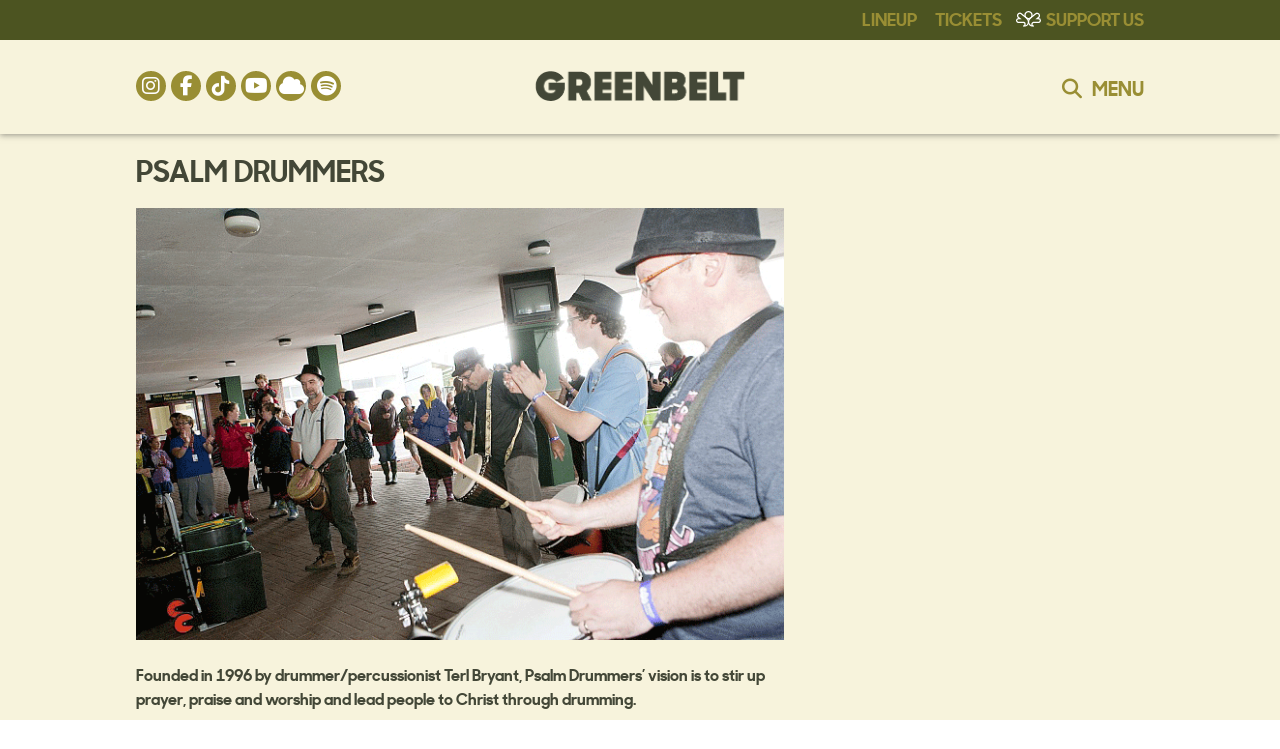

--- FILE ---
content_type: text/html; charset=UTF-8
request_url: https://www.greenbelt.org.uk/artists/psalm-drummers/
body_size: 17508
content:


<!DOCTYPE html>
<!--[if IE 7]>
<html class="ie ie7" lang="en-GB">
<![endif]-->
<!--[if IE 8]>
<html class="ie ie8" lang="en-GB">
<![endif]-->
<!--[if !(IE 7) & !(IE 8)]><!-->
<html lang="en-GB">
<!--<![endif]-->
<head>

<!-- Google Tag Manager -->
<script>(function(w,d,s,l,i){w[l]=w[l]||[];w[l].push({'gtm.start':
new Date().getTime(),event:'gtm.js'});var f=d.getElementsByTagName(s)[0],
j=d.createElement(s),dl=l!='dataLayer'?'&l='+l:'';j.async=true;j.src=
'https://www.googletagmanager.com/gtm.js?id='+i+dl;f.parentNode.insertBefore(j,f);
})(window,document,'script','dataLayer','GTM-WS4XD4J');</script>
<!-- End Google Tag Manager -->
    
    
    
<!-- Google Tag Manager -->
<script>(function(w,d,s,l,i){w[l]=w[l]||[];w[l].push({'gtm.start':
new Date().getTime(),event:'gtm.js'});var f=d.getElementsByTagName(s)[0],
j=d.createElement(s),dl=l!='dataLayer'?'&l='+l:'';j.async=true;j.src=
'https://www.googletagmanager.com/gtm.js?id='+i+dl;f.parentNode.insertBefore(j,f);
})(window,document,'script','dataLayer','GTM-PLWQS2V8');</script>
<!-- End Google Tag Manager -->
    
    
    
    
    
<!-- Global site tag (gtag.js) - Google Analytics -->
<script async src="https://www.googletagmanager.com/gtag/js?id=G-CGWZVZ8WN6"></script>
<script>
  window.dataLayer = window.dataLayer || [];
  function gtag(){dataLayer.push(arguments);}
  gtag('js', new Date());

  gtag('config', 'G-CGWZVZ8WN6');
</script>    

<meta charset="UTF-8" />
<meta name="viewport" content="width=device-width" />
<title>Psalm Drummers - Greenbelt</title>
<link rel="icon" href="https://www.greenbelt.org.uk/wp-content/uploads/2025/01/newhands.png" type="image/png" />
<link rel="shortcut icon" href="https://www.greenbelt.org.uk/wp-content/uploads/2025/01/newhands.png" type="image/png" />
<link rel="profile" href="http://gmpg.org/xfn/11" />
<!--<link rel="pingback" href="https://www.greenbelt.org.uk/xmlrpc.php" />-->


<!--<script crossorigin="anonymous" src="https://kit.fontawesome.com/7f6b5d3839.js?ver=776d4e7a586a76d6de503fcc5bc0485e" ></script>-->
    
<!--[if lt IE 9]>
<script src="https://www.greenbelt.org.uk/wp-content/themes/greenbelt_2_0/js/html5.js" type="text/javascript"></script>
<![endif]-->
<meta name='robots' content='index, follow, max-image-preview:large, max-snippet:-1, max-video-preview:-1' />
<script>window._wca = window._wca || [];</script>

	<!-- This site is optimized with the Yoast SEO plugin v26.7 - https://yoast.com/wordpress/plugins/seo/ -->
	<link rel="canonical" href="https://www.greenbelt.org.uk/artists/psalm-drummers/" />
	<meta property="og:locale" content="en_GB" />
	<meta property="og:type" content="article" />
	<meta property="og:title" content="Psalm Drummers - Greenbelt" />
	<meta property="og:description" content="Psalm Drummers have a vision to stir up prayer, praise and worship and lead people to Christ through drumming." />
	<meta property="og:url" content="https://www.greenbelt.org.uk/artists/psalm-drummers/" />
	<meta property="og:site_name" content="Greenbelt" />
	<meta property="article:publisher" content="https://www.facebook.com/GreenbeltFestival" />
	<meta property="og:image" content="https://greenbelt-artist-images.s3.eu-west-2.amazonaws.com/4717.gif" />
	<meta property="og:image:width" content="1024" />
	<meta property="og:image:height" content="1024" />
	<meta property="og:image:type" content="image/jpeg" />
	<meta name="twitter:card" content="summary_large_image" />
	<meta name="twitter:image" content="https://greenbelt-artist-images.s3.eu-west-2.amazonaws.com/4717.gif" />
	<meta name="twitter:site" content="@greenbelt" />
	<script type="application/ld+json" class="yoast-schema-graph">{"@context":"https://schema.org","@graph":[{"@type":"WebPage","@id":"https://www.greenbelt.org.uk/artists/psalm-drummers/","url":"https://www.greenbelt.org.uk/artists/psalm-drummers/","name":"Psalm Drummers - Greenbelt","isPartOf":{"@id":"https://www.greenbelt.org.uk/#website"},"datePublished":"2016-06-02T17:17:31+00:00","inLanguage":"en-GB","potentialAction":[{"@type":"ReadAction","target":["https://www.greenbelt.org.uk/artists/psalm-drummers/"]}]},{"@type":"WebSite","@id":"https://www.greenbelt.org.uk/#website","url":"https://www.greenbelt.org.uk/","name":"Greenbelt","description":"Where arts, faith and justice collide","potentialAction":[{"@type":"SearchAction","target":{"@type":"EntryPoint","urlTemplate":"https://www.greenbelt.org.uk/?s={search_term_string}"},"query-input":{"@type":"PropertyValueSpecification","valueRequired":true,"valueName":"search_term_string"}}],"inLanguage":"en-GB"}]}</script>
	<!-- / Yoast SEO plugin. -->


<link rel='dns-prefetch' href='//stats.wp.com' />
<link rel='dns-prefetch' href='//cdn-images.mailchimp.com' />
<link rel="alternate" type="application/rss+xml" title="Greenbelt &raquo; Feed" href="https://www.greenbelt.org.uk/feed/" />
<link rel="alternate" type="application/rss+xml" title="Greenbelt &raquo; Comments Feed" href="https://www.greenbelt.org.uk/comments/feed/" />
<link rel="alternate" title="oEmbed (JSON)" type="application/json+oembed" href="https://www.greenbelt.org.uk/wp-json/oembed/1.0/embed?url=https%3A%2F%2Fwww.greenbelt.org.uk%2Fartists%2Fpsalm-drummers%2F" />
<link rel="alternate" title="oEmbed (XML)" type="text/xml+oembed" href="https://www.greenbelt.org.uk/wp-json/oembed/1.0/embed?url=https%3A%2F%2Fwww.greenbelt.org.uk%2Fartists%2Fpsalm-drummers%2F&#038;format=xml" />
		<!-- This site uses the Google Analytics by MonsterInsights plugin v9.11.1 - Using Analytics tracking - https://www.monsterinsights.com/ -->
							<script src="//www.googletagmanager.com/gtag/js?id=G-EMMF99JE51"  data-cfasync="false" data-wpfc-render="false" type="text/javascript" async></script>
			<script data-cfasync="false" data-wpfc-render="false" type="text/javascript">
				var mi_version = '9.11.1';
				var mi_track_user = true;
				var mi_no_track_reason = '';
								var MonsterInsightsDefaultLocations = {"page_location":"https:\/\/www.greenbelt.org.uk\/artists\/psalm-drummers\/"};
								if ( typeof MonsterInsightsPrivacyGuardFilter === 'function' ) {
					var MonsterInsightsLocations = (typeof MonsterInsightsExcludeQuery === 'object') ? MonsterInsightsPrivacyGuardFilter( MonsterInsightsExcludeQuery ) : MonsterInsightsPrivacyGuardFilter( MonsterInsightsDefaultLocations );
				} else {
					var MonsterInsightsLocations = (typeof MonsterInsightsExcludeQuery === 'object') ? MonsterInsightsExcludeQuery : MonsterInsightsDefaultLocations;
				}

								var disableStrs = [
										'ga-disable-G-EMMF99JE51',
									];

				/* Function to detect opted out users */
				function __gtagTrackerIsOptedOut() {
					for (var index = 0; index < disableStrs.length; index++) {
						if (document.cookie.indexOf(disableStrs[index] + '=true') > -1) {
							return true;
						}
					}

					return false;
				}

				/* Disable tracking if the opt-out cookie exists. */
				if (__gtagTrackerIsOptedOut()) {
					for (var index = 0; index < disableStrs.length; index++) {
						window[disableStrs[index]] = true;
					}
				}

				/* Opt-out function */
				function __gtagTrackerOptout() {
					for (var index = 0; index < disableStrs.length; index++) {
						document.cookie = disableStrs[index] + '=true; expires=Thu, 31 Dec 2099 23:59:59 UTC; path=/';
						window[disableStrs[index]] = true;
					}
				}

				if ('undefined' === typeof gaOptout) {
					function gaOptout() {
						__gtagTrackerOptout();
					}
				}
								window.dataLayer = window.dataLayer || [];

				window.MonsterInsightsDualTracker = {
					helpers: {},
					trackers: {},
				};
				if (mi_track_user) {
					function __gtagDataLayer() {
						dataLayer.push(arguments);
					}

					function __gtagTracker(type, name, parameters) {
						if (!parameters) {
							parameters = {};
						}

						if (parameters.send_to) {
							__gtagDataLayer.apply(null, arguments);
							return;
						}

						if (type === 'event') {
														parameters.send_to = monsterinsights_frontend.v4_id;
							var hookName = name;
							if (typeof parameters['event_category'] !== 'undefined') {
								hookName = parameters['event_category'] + ':' + name;
							}

							if (typeof MonsterInsightsDualTracker.trackers[hookName] !== 'undefined') {
								MonsterInsightsDualTracker.trackers[hookName](parameters);
							} else {
								__gtagDataLayer('event', name, parameters);
							}
							
						} else {
							__gtagDataLayer.apply(null, arguments);
						}
					}

					__gtagTracker('js', new Date());
					__gtagTracker('set', {
						'developer_id.dZGIzZG': true,
											});
					if ( MonsterInsightsLocations.page_location ) {
						__gtagTracker('set', MonsterInsightsLocations);
					}
										__gtagTracker('config', 'G-EMMF99JE51', {"forceSSL":"true"} );
										window.gtag = __gtagTracker;										(function () {
						/* https://developers.google.com/analytics/devguides/collection/analyticsjs/ */
						/* ga and __gaTracker compatibility shim. */
						var noopfn = function () {
							return null;
						};
						var newtracker = function () {
							return new Tracker();
						};
						var Tracker = function () {
							return null;
						};
						var p = Tracker.prototype;
						p.get = noopfn;
						p.set = noopfn;
						p.send = function () {
							var args = Array.prototype.slice.call(arguments);
							args.unshift('send');
							__gaTracker.apply(null, args);
						};
						var __gaTracker = function () {
							var len = arguments.length;
							if (len === 0) {
								return;
							}
							var f = arguments[len - 1];
							if (typeof f !== 'object' || f === null || typeof f.hitCallback !== 'function') {
								if ('send' === arguments[0]) {
									var hitConverted, hitObject = false, action;
									if ('event' === arguments[1]) {
										if ('undefined' !== typeof arguments[3]) {
											hitObject = {
												'eventAction': arguments[3],
												'eventCategory': arguments[2],
												'eventLabel': arguments[4],
												'value': arguments[5] ? arguments[5] : 1,
											}
										}
									}
									if ('pageview' === arguments[1]) {
										if ('undefined' !== typeof arguments[2]) {
											hitObject = {
												'eventAction': 'page_view',
												'page_path': arguments[2],
											}
										}
									}
									if (typeof arguments[2] === 'object') {
										hitObject = arguments[2];
									}
									if (typeof arguments[5] === 'object') {
										Object.assign(hitObject, arguments[5]);
									}
									if ('undefined' !== typeof arguments[1].hitType) {
										hitObject = arguments[1];
										if ('pageview' === hitObject.hitType) {
											hitObject.eventAction = 'page_view';
										}
									}
									if (hitObject) {
										action = 'timing' === arguments[1].hitType ? 'timing_complete' : hitObject.eventAction;
										hitConverted = mapArgs(hitObject);
										__gtagTracker('event', action, hitConverted);
									}
								}
								return;
							}

							function mapArgs(args) {
								var arg, hit = {};
								var gaMap = {
									'eventCategory': 'event_category',
									'eventAction': 'event_action',
									'eventLabel': 'event_label',
									'eventValue': 'event_value',
									'nonInteraction': 'non_interaction',
									'timingCategory': 'event_category',
									'timingVar': 'name',
									'timingValue': 'value',
									'timingLabel': 'event_label',
									'page': 'page_path',
									'location': 'page_location',
									'title': 'page_title',
									'referrer' : 'page_referrer',
								};
								for (arg in args) {
																		if (!(!args.hasOwnProperty(arg) || !gaMap.hasOwnProperty(arg))) {
										hit[gaMap[arg]] = args[arg];
									} else {
										hit[arg] = args[arg];
									}
								}
								return hit;
							}

							try {
								f.hitCallback();
							} catch (ex) {
							}
						};
						__gaTracker.create = newtracker;
						__gaTracker.getByName = newtracker;
						__gaTracker.getAll = function () {
							return [];
						};
						__gaTracker.remove = noopfn;
						__gaTracker.loaded = true;
						window['__gaTracker'] = __gaTracker;
					})();
									} else {
										console.log("");
					(function () {
						function __gtagTracker() {
							return null;
						}

						window['__gtagTracker'] = __gtagTracker;
						window['gtag'] = __gtagTracker;
					})();
									}
			</script>
							<!-- / Google Analytics by MonsterInsights -->
		<style id='wp-img-auto-sizes-contain-inline-css' type='text/css'>
img:is([sizes=auto i],[sizes^="auto," i]){contain-intrinsic-size:3000px 1500px}
/*# sourceURL=wp-img-auto-sizes-contain-inline-css */
</style>
<style id='wp-block-library-inline-css' type='text/css'>
:root{--wp-block-synced-color:#7a00df;--wp-block-synced-color--rgb:122,0,223;--wp-bound-block-color:var(--wp-block-synced-color);--wp-editor-canvas-background:#ddd;--wp-admin-theme-color:#007cba;--wp-admin-theme-color--rgb:0,124,186;--wp-admin-theme-color-darker-10:#006ba1;--wp-admin-theme-color-darker-10--rgb:0,107,160.5;--wp-admin-theme-color-darker-20:#005a87;--wp-admin-theme-color-darker-20--rgb:0,90,135;--wp-admin-border-width-focus:2px}@media (min-resolution:192dpi){:root{--wp-admin-border-width-focus:1.5px}}.wp-element-button{cursor:pointer}:root .has-very-light-gray-background-color{background-color:#eee}:root .has-very-dark-gray-background-color{background-color:#313131}:root .has-very-light-gray-color{color:#eee}:root .has-very-dark-gray-color{color:#313131}:root .has-vivid-green-cyan-to-vivid-cyan-blue-gradient-background{background:linear-gradient(135deg,#00d084,#0693e3)}:root .has-purple-crush-gradient-background{background:linear-gradient(135deg,#34e2e4,#4721fb 50%,#ab1dfe)}:root .has-hazy-dawn-gradient-background{background:linear-gradient(135deg,#faaca8,#dad0ec)}:root .has-subdued-olive-gradient-background{background:linear-gradient(135deg,#fafae1,#67a671)}:root .has-atomic-cream-gradient-background{background:linear-gradient(135deg,#fdd79a,#004a59)}:root .has-nightshade-gradient-background{background:linear-gradient(135deg,#330968,#31cdcf)}:root .has-midnight-gradient-background{background:linear-gradient(135deg,#020381,#2874fc)}:root{--wp--preset--font-size--normal:16px;--wp--preset--font-size--huge:42px}.has-regular-font-size{font-size:1em}.has-larger-font-size{font-size:2.625em}.has-normal-font-size{font-size:var(--wp--preset--font-size--normal)}.has-huge-font-size{font-size:var(--wp--preset--font-size--huge)}.has-text-align-center{text-align:center}.has-text-align-left{text-align:left}.has-text-align-right{text-align:right}.has-fit-text{white-space:nowrap!important}#end-resizable-editor-section{display:none}.aligncenter{clear:both}.items-justified-left{justify-content:flex-start}.items-justified-center{justify-content:center}.items-justified-right{justify-content:flex-end}.items-justified-space-between{justify-content:space-between}.screen-reader-text{border:0;clip-path:inset(50%);height:1px;margin:-1px;overflow:hidden;padding:0;position:absolute;width:1px;word-wrap:normal!important}.screen-reader-text:focus{background-color:#ddd;clip-path:none;color:#444;display:block;font-size:1em;height:auto;left:5px;line-height:normal;padding:15px 23px 14px;text-decoration:none;top:5px;width:auto;z-index:100000}html :where(.has-border-color){border-style:solid}html :where([style*=border-top-color]){border-top-style:solid}html :where([style*=border-right-color]){border-right-style:solid}html :where([style*=border-bottom-color]){border-bottom-style:solid}html :where([style*=border-left-color]){border-left-style:solid}html :where([style*=border-width]){border-style:solid}html :where([style*=border-top-width]){border-top-style:solid}html :where([style*=border-right-width]){border-right-style:solid}html :where([style*=border-bottom-width]){border-bottom-style:solid}html :where([style*=border-left-width]){border-left-style:solid}html :where(img[class*=wp-image-]){height:auto;max-width:100%}:where(figure){margin:0 0 1em}html :where(.is-position-sticky){--wp-admin--admin-bar--position-offset:var(--wp-admin--admin-bar--height,0px)}@media screen and (max-width:600px){html :where(.is-position-sticky){--wp-admin--admin-bar--position-offset:0px}}

/*# sourceURL=wp-block-library-inline-css */
</style><style id='global-styles-inline-css' type='text/css'>
:root{--wp--preset--aspect-ratio--square: 1;--wp--preset--aspect-ratio--4-3: 4/3;--wp--preset--aspect-ratio--3-4: 3/4;--wp--preset--aspect-ratio--3-2: 3/2;--wp--preset--aspect-ratio--2-3: 2/3;--wp--preset--aspect-ratio--16-9: 16/9;--wp--preset--aspect-ratio--9-16: 9/16;--wp--preset--color--black: #000000;--wp--preset--color--cyan-bluish-gray: #abb8c3;--wp--preset--color--white: #ffffff;--wp--preset--color--pale-pink: #f78da7;--wp--preset--color--vivid-red: #cf2e2e;--wp--preset--color--luminous-vivid-orange: #ff6900;--wp--preset--color--luminous-vivid-amber: #fcb900;--wp--preset--color--light-green-cyan: #7bdcb5;--wp--preset--color--vivid-green-cyan: #00d084;--wp--preset--color--pale-cyan-blue: #8ed1fc;--wp--preset--color--vivid-cyan-blue: #0693e3;--wp--preset--color--vivid-purple: #9b51e0;--wp--preset--gradient--vivid-cyan-blue-to-vivid-purple: linear-gradient(135deg,rgb(6,147,227) 0%,rgb(155,81,224) 100%);--wp--preset--gradient--light-green-cyan-to-vivid-green-cyan: linear-gradient(135deg,rgb(122,220,180) 0%,rgb(0,208,130) 100%);--wp--preset--gradient--luminous-vivid-amber-to-luminous-vivid-orange: linear-gradient(135deg,rgb(252,185,0) 0%,rgb(255,105,0) 100%);--wp--preset--gradient--luminous-vivid-orange-to-vivid-red: linear-gradient(135deg,rgb(255,105,0) 0%,rgb(207,46,46) 100%);--wp--preset--gradient--very-light-gray-to-cyan-bluish-gray: linear-gradient(135deg,rgb(238,238,238) 0%,rgb(169,184,195) 100%);--wp--preset--gradient--cool-to-warm-spectrum: linear-gradient(135deg,rgb(74,234,220) 0%,rgb(151,120,209) 20%,rgb(207,42,186) 40%,rgb(238,44,130) 60%,rgb(251,105,98) 80%,rgb(254,248,76) 100%);--wp--preset--gradient--blush-light-purple: linear-gradient(135deg,rgb(255,206,236) 0%,rgb(152,150,240) 100%);--wp--preset--gradient--blush-bordeaux: linear-gradient(135deg,rgb(254,205,165) 0%,rgb(254,45,45) 50%,rgb(107,0,62) 100%);--wp--preset--gradient--luminous-dusk: linear-gradient(135deg,rgb(255,203,112) 0%,rgb(199,81,192) 50%,rgb(65,88,208) 100%);--wp--preset--gradient--pale-ocean: linear-gradient(135deg,rgb(255,245,203) 0%,rgb(182,227,212) 50%,rgb(51,167,181) 100%);--wp--preset--gradient--electric-grass: linear-gradient(135deg,rgb(202,248,128) 0%,rgb(113,206,126) 100%);--wp--preset--gradient--midnight: linear-gradient(135deg,rgb(2,3,129) 0%,rgb(40,116,252) 100%);--wp--preset--font-size--small: 13px;--wp--preset--font-size--medium: 20px;--wp--preset--font-size--large: 36px;--wp--preset--font-size--x-large: 42px;--wp--preset--spacing--20: 0.44rem;--wp--preset--spacing--30: 0.67rem;--wp--preset--spacing--40: 1rem;--wp--preset--spacing--50: 1.5rem;--wp--preset--spacing--60: 2.25rem;--wp--preset--spacing--70: 3.38rem;--wp--preset--spacing--80: 5.06rem;--wp--preset--shadow--natural: 6px 6px 9px rgba(0, 0, 0, 0.2);--wp--preset--shadow--deep: 12px 12px 50px rgba(0, 0, 0, 0.4);--wp--preset--shadow--sharp: 6px 6px 0px rgba(0, 0, 0, 0.2);--wp--preset--shadow--outlined: 6px 6px 0px -3px rgb(255, 255, 255), 6px 6px rgb(0, 0, 0);--wp--preset--shadow--crisp: 6px 6px 0px rgb(0, 0, 0);}:where(.is-layout-flex){gap: 0.5em;}:where(.is-layout-grid){gap: 0.5em;}body .is-layout-flex{display: flex;}.is-layout-flex{flex-wrap: wrap;align-items: center;}.is-layout-flex > :is(*, div){margin: 0;}body .is-layout-grid{display: grid;}.is-layout-grid > :is(*, div){margin: 0;}:where(.wp-block-columns.is-layout-flex){gap: 2em;}:where(.wp-block-columns.is-layout-grid){gap: 2em;}:where(.wp-block-post-template.is-layout-flex){gap: 1.25em;}:where(.wp-block-post-template.is-layout-grid){gap: 1.25em;}.has-black-color{color: var(--wp--preset--color--black) !important;}.has-cyan-bluish-gray-color{color: var(--wp--preset--color--cyan-bluish-gray) !important;}.has-white-color{color: var(--wp--preset--color--white) !important;}.has-pale-pink-color{color: var(--wp--preset--color--pale-pink) !important;}.has-vivid-red-color{color: var(--wp--preset--color--vivid-red) !important;}.has-luminous-vivid-orange-color{color: var(--wp--preset--color--luminous-vivid-orange) !important;}.has-luminous-vivid-amber-color{color: var(--wp--preset--color--luminous-vivid-amber) !important;}.has-light-green-cyan-color{color: var(--wp--preset--color--light-green-cyan) !important;}.has-vivid-green-cyan-color{color: var(--wp--preset--color--vivid-green-cyan) !important;}.has-pale-cyan-blue-color{color: var(--wp--preset--color--pale-cyan-blue) !important;}.has-vivid-cyan-blue-color{color: var(--wp--preset--color--vivid-cyan-blue) !important;}.has-vivid-purple-color{color: var(--wp--preset--color--vivid-purple) !important;}.has-black-background-color{background-color: var(--wp--preset--color--black) !important;}.has-cyan-bluish-gray-background-color{background-color: var(--wp--preset--color--cyan-bluish-gray) !important;}.has-white-background-color{background-color: var(--wp--preset--color--white) !important;}.has-pale-pink-background-color{background-color: var(--wp--preset--color--pale-pink) !important;}.has-vivid-red-background-color{background-color: var(--wp--preset--color--vivid-red) !important;}.has-luminous-vivid-orange-background-color{background-color: var(--wp--preset--color--luminous-vivid-orange) !important;}.has-luminous-vivid-amber-background-color{background-color: var(--wp--preset--color--luminous-vivid-amber) !important;}.has-light-green-cyan-background-color{background-color: var(--wp--preset--color--light-green-cyan) !important;}.has-vivid-green-cyan-background-color{background-color: var(--wp--preset--color--vivid-green-cyan) !important;}.has-pale-cyan-blue-background-color{background-color: var(--wp--preset--color--pale-cyan-blue) !important;}.has-vivid-cyan-blue-background-color{background-color: var(--wp--preset--color--vivid-cyan-blue) !important;}.has-vivid-purple-background-color{background-color: var(--wp--preset--color--vivid-purple) !important;}.has-black-border-color{border-color: var(--wp--preset--color--black) !important;}.has-cyan-bluish-gray-border-color{border-color: var(--wp--preset--color--cyan-bluish-gray) !important;}.has-white-border-color{border-color: var(--wp--preset--color--white) !important;}.has-pale-pink-border-color{border-color: var(--wp--preset--color--pale-pink) !important;}.has-vivid-red-border-color{border-color: var(--wp--preset--color--vivid-red) !important;}.has-luminous-vivid-orange-border-color{border-color: var(--wp--preset--color--luminous-vivid-orange) !important;}.has-luminous-vivid-amber-border-color{border-color: var(--wp--preset--color--luminous-vivid-amber) !important;}.has-light-green-cyan-border-color{border-color: var(--wp--preset--color--light-green-cyan) !important;}.has-vivid-green-cyan-border-color{border-color: var(--wp--preset--color--vivid-green-cyan) !important;}.has-pale-cyan-blue-border-color{border-color: var(--wp--preset--color--pale-cyan-blue) !important;}.has-vivid-cyan-blue-border-color{border-color: var(--wp--preset--color--vivid-cyan-blue) !important;}.has-vivid-purple-border-color{border-color: var(--wp--preset--color--vivid-purple) !important;}.has-vivid-cyan-blue-to-vivid-purple-gradient-background{background: var(--wp--preset--gradient--vivid-cyan-blue-to-vivid-purple) !important;}.has-light-green-cyan-to-vivid-green-cyan-gradient-background{background: var(--wp--preset--gradient--light-green-cyan-to-vivid-green-cyan) !important;}.has-luminous-vivid-amber-to-luminous-vivid-orange-gradient-background{background: var(--wp--preset--gradient--luminous-vivid-amber-to-luminous-vivid-orange) !important;}.has-luminous-vivid-orange-to-vivid-red-gradient-background{background: var(--wp--preset--gradient--luminous-vivid-orange-to-vivid-red) !important;}.has-very-light-gray-to-cyan-bluish-gray-gradient-background{background: var(--wp--preset--gradient--very-light-gray-to-cyan-bluish-gray) !important;}.has-cool-to-warm-spectrum-gradient-background{background: var(--wp--preset--gradient--cool-to-warm-spectrum) !important;}.has-blush-light-purple-gradient-background{background: var(--wp--preset--gradient--blush-light-purple) !important;}.has-blush-bordeaux-gradient-background{background: var(--wp--preset--gradient--blush-bordeaux) !important;}.has-luminous-dusk-gradient-background{background: var(--wp--preset--gradient--luminous-dusk) !important;}.has-pale-ocean-gradient-background{background: var(--wp--preset--gradient--pale-ocean) !important;}.has-electric-grass-gradient-background{background: var(--wp--preset--gradient--electric-grass) !important;}.has-midnight-gradient-background{background: var(--wp--preset--gradient--midnight) !important;}.has-small-font-size{font-size: var(--wp--preset--font-size--small) !important;}.has-medium-font-size{font-size: var(--wp--preset--font-size--medium) !important;}.has-large-font-size{font-size: var(--wp--preset--font-size--large) !important;}.has-x-large-font-size{font-size: var(--wp--preset--font-size--x-large) !important;}
/*# sourceURL=global-styles-inline-css */
</style>

<style id='classic-theme-styles-inline-css' type='text/css'>
/*! This file is auto-generated */
.wp-block-button__link{color:#fff;background-color:#32373c;border-radius:9999px;box-shadow:none;text-decoration:none;padding:calc(.667em + 2px) calc(1.333em + 2px);font-size:1.125em}.wp-block-file__button{background:#32373c;color:#fff;text-decoration:none}
/*# sourceURL=/wp-includes/css/classic-themes.min.css */
</style>
<link rel='stylesheet' id='woocommerce-layout-css' href='https://www.greenbelt.org.uk/wp-content/plugins/woocommerce/assets/css/woocommerce-layout.css?ver=10.4.3' type='text/css' media='all' />
<style id='woocommerce-layout-inline-css' type='text/css'>

	.infinite-scroll .woocommerce-pagination {
		display: none;
	}
/*# sourceURL=woocommerce-layout-inline-css */
</style>
<link rel='stylesheet' id='woocommerce-smallscreen-css' href='https://www.greenbelt.org.uk/wp-content/plugins/woocommerce/assets/css/woocommerce-smallscreen.css?ver=10.4.3' type='text/css' media='only screen and (max-width: 768px)' />
<link rel='stylesheet' id='woocommerce-general-css' href='https://www.greenbelt.org.uk/wp-content/plugins/woocommerce/assets/css/woocommerce.css?ver=10.4.3' type='text/css' media='all' />
<style id='woocommerce-inline-inline-css' type='text/css'>
.woocommerce form .form-row .required { visibility: visible; }
/*# sourceURL=woocommerce-inline-inline-css */
</style>
<link rel='stylesheet' id='twentytwelve-style-css' href='https://www.greenbelt.org.uk/wp-content/themes/greenbelt_2_0/style.css?ver=2.4.3' type='text/css' media='all' />
<link rel='stylesheet' id='fontAwesome-css' href='https://www.greenbelt.org.uk/wp-content/themes/greenbelt_2_0/font-awesome/css/fontawesome.min.css?ver=6' type='text/css' media='all' />
<link rel='stylesheet' id='fontAwesome-brands-css' href='https://www.greenbelt.org.uk/wp-content/themes/greenbelt_2_0/font-awesome/css/brands.min.css?ver=6' type='text/css' media='all' />
<link rel='stylesheet' id='fontAwesome-solid-css' href='https://www.greenbelt.org.uk/wp-content/themes/greenbelt_2_0/font-awesome/css/solid.min.css?ver=6' type='text/css' media='all' />
<link rel='stylesheet' id='sprite-css' href='https://www.greenbelt.org.uk/wp-content/themes/greenbelt_2_0/images/sprite.css?ver=c82146e6eccba391a255e9f348d45e7d' type='text/css' media='all' />
<link rel='stylesheet' id='mailchimp_signup-css' href='//cdn-images.mailchimp.com/embedcode/classic-10_7.css?ver=c82146e6eccba391a255e9f348d45e7d' type='text/css' media='all' />
<link rel='stylesheet' id='fancybox-css' href='https://www.greenbelt.org.uk/wp-content/plugins/easy-fancybox/fancybox/1.5.4/jquery.fancybox.min.css?ver=c82146e6eccba391a255e9f348d45e7d' type='text/css' media='screen' />
<script type="text/javascript" src="https://www.greenbelt.org.uk/wp-content/plugins/google-analytics-for-wordpress/assets/js/frontend-gtag.min.js?ver=9.11.1" id="monsterinsights-frontend-script-js" async="async" data-wp-strategy="async"></script>
<script data-cfasync="false" data-wpfc-render="false" type="text/javascript" id='monsterinsights-frontend-script-js-extra'>/* <![CDATA[ */
var monsterinsights_frontend = {"js_events_tracking":"true","download_extensions":"doc,pdf,ppt,zip,xls,docx,pptx,xlsx","inbound_paths":"[]","home_url":"https:\/\/www.greenbelt.org.uk","hash_tracking":"false","v4_id":"G-EMMF99JE51"};/* ]]> */
</script>
<script type="text/javascript" src="https://www.greenbelt.org.uk/wp-includes/js/jquery/jquery.min.js?ver=3.7.1" id="jquery-core-js"></script>
<script type="text/javascript" src="https://www.greenbelt.org.uk/wp-includes/js/jquery/jquery-migrate.min.js?ver=3.4.1" id="jquery-migrate-js"></script>
<script type="text/javascript" src="https://www.greenbelt.org.uk/wp-content/plugins/woocommerce/assets/js/jquery-blockui/jquery.blockUI.min.js?ver=2.7.0-wc.10.4.3" id="wc-jquery-blockui-js" defer="defer" data-wp-strategy="defer"></script>
<script type="text/javascript" src="https://www.greenbelt.org.uk/wp-content/plugins/woocommerce/assets/js/js-cookie/js.cookie.min.js?ver=2.1.4-wc.10.4.3" id="wc-js-cookie-js" defer="defer" data-wp-strategy="defer"></script>
<script type="text/javascript" id="woocommerce-js-extra">
/* <![CDATA[ */
var woocommerce_params = {"ajax_url":"/wp-admin/admin-ajax.php","wc_ajax_url":"/?wc-ajax=%%endpoint%%","i18n_password_show":"Show password","i18n_password_hide":"Hide password"};
//# sourceURL=woocommerce-js-extra
/* ]]> */
</script>
<script type="text/javascript" src="https://www.greenbelt.org.uk/wp-content/plugins/woocommerce/assets/js/frontend/woocommerce.min.js?ver=10.4.3" id="woocommerce-js" defer="defer" data-wp-strategy="defer"></script>
<script type="text/javascript" src="https://www.greenbelt.org.uk/wp-content/themes/greenbelt_2_0/js/lib/bxslider/jquery.bxslider.min.js?ver=1.0" id="bxslider-js-js"></script>
<script type="text/javascript" src="https://stats.wp.com/s-202605.js" id="woocommerce-analytics-js" defer="defer" data-wp-strategy="defer"></script>
<link rel="https://api.w.org/" href="https://www.greenbelt.org.uk/wp-json/" /><link rel="alternate" title="JSON" type="application/json" href="https://www.greenbelt.org.uk/wp-json/wp/v2/marcato_artist/4717" /><link rel="EditURI" type="application/rsd+xml" title="RSD" href="https://www.greenbelt.org.uk/xmlrpc.php?rsd" />

<link rel='shortlink' href='https://www.greenbelt.org.uk/?p=4717' />
	<style>img#wpstats{display:none}</style>
			<noscript><style>.woocommerce-product-gallery{ opacity: 1 !important; }</style></noscript>
	
<!-- styles configured in CMS -->
<style type="text/css">

    .single-talks-2020 .other-talks a,
    .single-talks-2020 .widget-area .widget a.artist-small-link,
    .single-talks-2020 .widget-area .widget,
    .single-talks-2020 .widget-area .widget h3,
    .single.single-talks-2020 .cat-title,
    .single.single-talks-2020 .entry-header .entry-title,
    .single.single.single-talks-2020 .entry-content p, 
    .woocommerce-error li, .woocommerce-info li, .woocommerce-message li,
    .woocommerce.single-product div.product form.cart.variations_form table label,
    .woocommerce div.product p.price, .woocommerce div.product span.price,
    .post-password-form p,
	.page-template-drop-section #content_sections article h2:before,
	body,
	a{
		color:#434737;
	}
	
    
    a:hover{
		color:#97642c;
	}
    
	/*
	.page-template-story-text-new .section_content_right .cat-list li a.big-button:hover,
	.volunteer-app-link:hover,
	.single-marcato_artist .cat-list li a:hover,
	.widget.Annual_Archive_Widget li:hover,
	.widget.Annual_Archive_Widget li:hover a,
	.single-post .cat-list li a:hover,
	.widget.Annual_Archive_Widget li a:hover,
	.my-account-header:hover,
	.my-account:hover,
	.my-account:hover:before,
	.cart-contents:hover,
	.cart-contents:hover:before,
	.talk-product-link:hover,
	.woocommerce a.button:hover,
	.woocommerce-account .addresses .title .edit:hover,
	.woocommerce table.my_account_orders .button:hover,
	.woocommerce-MyAccount-content legend,
	.woocommerce input.button.alt:hover,
	.woocommerce input.button:hover,
	.woocommerce-cart .wc-proceed-to-checkout a.checkout-button:hover,
	.woocommerce .cart input.button:disabled:hover, 
	.woocommerce .cart input.button:disabled[disabled]:hover,
	.woocommerce .cart .button:hover,
	.woocommerce table.shop_table th,
	.woocommerce .woocommerce-message .button:hover,
	.woocommerce .widget_shopping_cart .buttons a:hover,
	.woocommerce.single-product div.product .price,
	.woocommerce.single-product button.button:hover,
	.audio-share-buttons ul li a:hover,
	.audio-share:hover,
	a.section_more:hover,
	.section_content.background a.section_more:hover,
	.audio-download:hover,
	h1,h2,h3,h4,h5,h6,
	.page-template-story-text-new .section_content_right .cat-list li a:hover,
	.archive .cat-list li a:hover,
	.single-talks .cat-list li a:hover,
	.page-template-talks .cat-list li a:hover,
	.blog .cat-list li a:hover,
	.tag-list li a:hover,
	.single-post .widget-area .widget a:hover{
		color:#434737;
	}
	*/
	
    a#lineup_back,
	button[type="submit"],
	.page-template-story-text-new .section_content_right .cat-list li a.big-button,
	.volunteer-app-link,
	.page-template-story-text-new .section_content_right .cat-list li a,
	.page-template-drop-section .header .section_content,
	.my-account-header,
	.my-account,
	.cart-contents,
	.select2-container--default .select2-results__option--highlighted[aria-selected],
	.woocommerce a.button.alt, 
	.section_more{
		color:#ffffff;
		background-color:#adc1a0;
	}
	
    a#lineup_back:hover,
	button[type="submit"]:hover,
	.page-template-story-text-new .section_content_right .cat-list li a.big-button:hover,
	.volunteer-app-link:hover,
	.page-template-story-text-new .section_content_right .cat-list li a:hover,
	.page-template-drop-section .header .section_content:hover,
	.my-account-header:hover,
	.my-account:hover,
	.cart-contents:hover,
	.select2-container--default .select2-results__option--highlighted[aria-selected]:hover,
	.woocommerce a.button.alt:hover, 
	.section_more:hover{
		color:#adc1a0;
		background-color:#ffffff;
	}
	
    .woocommerce button.button,
    .woocommerce button.button.alt,
    .section_more.dispatches,
	.jetpack_subscription_widget button[type="submit"],
	.single-marcato_artist .cat-list li a,
	.widget.Annual_Archive_Widget li,
	.single-post .cat-list li a,
	.widget.Annual_Archive_Widget li a,
	.talk-product-link,
	.woocommerce a.button,
	.woocommerce-account .addresses .title .edit,
	.woocommerce table.my_account_orders .button,
	.woocommerce input.button.alt,
	.woocommerce input.button,
	.woocommerce .cart .button,
	.woocommerce.single-product button.button.alt.disabled,
	.woocommerce .woocommerce-message .button,
	.woocommerce .widget_shopping_cart .buttons a,
	.woocommerce.single-product button.button,
	.audio-share-buttons ul li a,
	.audio-share,
	.audio-download,
	.tag-list li a, 
	.archive .cat-list li a,
	.single-talks .cat-list li a,
	.page-template-talks .cat-list li a,
	.blog .cat-list li a{
		color:#ffffff;
		background-color:#adc1a0;
	}
	
    .woocommerce button.button:hover,
    .woocommerce button.button.alt:hover,
    .section_more.dispatches:hover,
    .jetpack_subscription_widget button[type="submit"]:hover,
	.widget.Annual_Archive_Widget li:hover a,
	.single-marcato_artist .cat-list li a:hover,
	.widget.Annual_Archive_Widget li:hover,
	.single-post .cat-list li a:hover,
	.widget.Annual_Archive_Widget li a:hover,
	.talk-product-link:hover,
	.woocommerce a.button:hover,
	.woocommerce-account .addresses .title .edit:hover,
	.woocommerce table.my_account_orders .button:hover,
	.woocommerce input.button.alt:hover,
	.woocommerce input.button:hover,
	.woocommerce .cart .button:hover,
	.woocommerce.single-product button.button.alt.disabled:hover,
	.woocommerce .woocommerce-message .button:hover,
	.woocommerce .widget_shopping_cart .buttons a:hover,
	.woocommerce.single-product button.button:hover,
	.audio-share-buttons ul li a:hover,
	.audio-share:hover,
	.audio-download:hover,
	.tag-list li a:hover, 
	.archive .cat-list li a:hover,
	.single-talks .cat-list li a:hover,
	.page-template-talks .cat-list li a:hover,
	.blog .cat-list li a:hover{
		color:#adc1a0;
		background-color:#ffffff;
	}
	
	
	
	.page-template-story-text-new #content_sections article h2:after,
	.page-template-story-text-new #content_sections article h2:before,
	.talk-tag-submit input[type="submit"],
	.newsletter-form input[type="submit"],
	.jetpack_subscription_widget input[type="submit"]{
		background:#434737;
	}
	
	#mc_embed_signup .button{
		background:#434737 !important;	
	}
	
	
	.talk-tag-submit input[type="submit"]:hover,
	.newsletter-form input[type="submit"]:hover,
	.section_content.background.white a,
	.jetpack_subscription_widget input[type="submit"]:hover{
		color:#434737	}
	
	#mc_embed_signup .button:hover{
		color:#434737 !important;	
	}
	
	/*Header*/
	/*.top_search,*/
	
	/*.main-navigation,
	.main-navigation li ul li a{
		background-color:;
	}*/
	
	/*
	.listing a .artist_name{
		border-color:;
	}
	*/
	
	/*
	.main-navigation .current-menu-item > a, .main-navigation .current-menu-ancestor > a, .main-navigation .current_page_item > a, .main-navigation .current_page_ancestor > a{
		color:;
	}
	*/
	
    
    
    .main-navigation li a.menu_expand i,
    .main-navigation li ul li a,
	.main-navigation li a{
        color: #f7f3dc;;
	}
    
	.main-navigation li ul li a:hover,
	.main-navigation li ul li a:focus,
	.main-navigation li a:hover/*, 
	.main-navigation li a:focus*/ {
		color:#adc1a0;
	}
	
	
    /*
    .site-header a:hover img {
        background:;
    }
	*/
	
	/*
	.menu-highlight {
		background:;
	}
	*/
	
	/*Social Media*/
	.header-sign-up a,
	.enter-site a,
	#top-bar .social-media ul li a i,
	.site-header .social-media ul li a i,
	.social-media ul li a i:hover,
	.follow {
		background:#998e34;
        color:;
        
	}
	
	.newsletter .wpcf7-email::-webkit-input-placeholder {
	  	color: #998e34;
	}
	
	.newsletter .wpcf7-email:-moz-placeholder { 
	  	color: #998e34;
	}
	
	.newsletter .wpcf7-email::-moz-placeholder { 
	  	color: #998e34;
	}
	
	.newsletter .wpcf7-email:-ms-input-placeholder {
	  	color: #998e34;
	}
	
	.newsletter .wpcf7-email::-ms-input-placeholder {
	  	color: #998e34;
	}


	.header-sign-up a:hover,
	.enter-site a:hover,
	#top-bar .social-media ul li a i:hover,
	.site-header .social-media ul li a i:hover,
	.social-media ul li a i,
	.newsletter .wpcf7-email{
		color:#998e34;
	}
	
	.newsletter .wpcf7-email:placeholder-shown {
		color:#998e34;
	}
	
	/*Footer*/
	.footer {
		background:#000000;
	}
	
	.woocommerce nav.woocommerce-pagination ul li a:hover,
	.woocommerce nav.woocommerce-pagination ul li a, 
	.woocommerce nav.woocommerce-pagination ul li span,
	.pagination a, 
	.pagination span{
		border-color: #adc1a0; 
		background: #adc1a0;
	}

	.woocommerce nav.woocommerce-pagination ul li span,
	.pagination span {
		/*border-color: #434737;*/
		color: #adc1a0;
	}
	
	/*Header*/
	.back-to-top:hover,
	.back-to-top,
	#catapult-cookie-bar{
		background-color:#998e34 !important;
	}
	
	button#catapultCookie{
		color:#998e34 !important;
	}
	
	/*Pseudo elements*/
	
	
	.widget.past h3:before{
		background-image: url(https://www.greenbelt.org.uk/wp-content/uploads/2025/12/G-2026-Icon-flower.png);
	}
	.widget.videos h3:before{
		background-image: url(https://www.greenbelt.org.uk/wp-content/uploads/2025/12/G-2026-Icon-flower.png);
	}
	h3.links-title:before,
	.widget.links h3:before{
		background-image: url(https://www.greenbelt.org.uk/wp-content/uploads/2025/12/G-2026-Icon-flower.png);
	}
	.widget.widget_talks_cats h3:before,
	.widget.widget_categories h3:before{
		background-image: url(https://www.greenbelt.org.uk/wp-content/uploads/2025/12/G-2026-Icon-flower.png);
	}
	
	.widget.widget_talks_festivals h3:before,
	.widget.Annual_Archive_Widget h3:before,
	.widget.widget_archive h3:before{
		background-image: url(https://www.greenbelt.org.uk/wp-content/uploads/2025/12/G-2026-Icon-flower.png);
	}	
    
    .archive #secondary2 .widget#text-2 h3:before,
    .single-post #secondary2 .widget#text-2 h3:before,
    .blog #secondary2 .widget#text-2 h3:before{
    	background-image: url(https://www.greenbelt.org.uk/wp-content/uploads/2025/12/G-2026-Icon-flower.png);    
    }
    
	.widget.jetpack_subscription_widget h3:before,
    {
		background-image: url(https://www.greenbelt.org.uk/wp-content/uploads/2025/12/G-2026-Icon-flower.png);
	}
	.widget.talk-details h3:before{
		background-image: url(https://www.greenbelt.org.uk/wp-content/uploads/2025/12/G-2026-Icon-flower.png);
	}	
	.widget.talk-others h3:before{
		background-image: url(https://www.greenbelt.org.uk/wp-content/uploads/2025/12/G-2026-Icon-flower.png);
	}	
	.widget.widget_search h3:before{
		background-image: url(https://www.greenbelt.org.uk/wp-content/uploads/2025/12/G-2026-Icon-flower.png);
	}
	.widget.talk-tag-submit h3:before{
		background-image: url(https://www.greenbelt.org.uk/wp-content/uploads/2020/04/icons-white12.png);
	}	
	.widget.widget_shopping_cart h3:before{
		background-image: url(https://www.greenbelt.org.uk/wp-content/uploads/2025/02/Lineup-page-hands-icon.png);
	}	
	.widget.widget_product_categories h3:before{
		background-image: url(https://www.greenbelt.org.uk/wp-content/uploads/2025/02/Lineup-page-hands-icon.png);
	}	
	.widget.talk-related-products h3:before{
		background-image: url(https://www.greenbelt.org.uk/wp-content/uploads/2025/02/Lineup-page-hands-icon.png);
	}
	.widget.shows h3:before{
		background-image: url(https://www.greenbelt.org.uk/wp-content/uploads/2025/12/G-2026-Icon-flower.png);
	}		
	
	.venue-intro{
		background-color: #f7f3dc; 
	}
	
	/****30/04/2010 - Default page options*****/
	#main2.wrapper{
		background-color: #f7f3dc;	}
	
	.listing a{
		border-color: ;	}
	
    
	body .site-header{
		background-color: rgb(247,243,220);	}
	
    body.scrolled .site-header{
        background-color: rgb(247,243,220) !important;    }
	
	.tabbed-filters .filter_buttons.talks2020 .tab button.active{
		border-bottom-color: #f7f3dc;	}
	
	
    .search article.page-content,
	.blog article.page-content,
	.page-template article.page-content{
		background-color: #e4b93b;	}
	
	.blog article.page-content h1.entry-title,
	.page-template article.page-content h1.entry-title{
		color: #ffffff;	}
	
	.blog article.page-content .entry-content,
	.page-template article.page-content .entry-content{
		color: #ffffff;	}
	
	
	.svg-icon svg path,
	.svg-icon svg polygon{
		fill: #434737;	}
	
    .single-talks-2020 .widget-area .widget,
	.venues li a.selected,
	.days li a.selected,
	#load_more,
	.filter_buttons.talks2020 .filters li a.selected,
	.tabbed-filters .filter_buttons.talks2020 .tabcontent,
	.tabbed-filters .filter_buttons.talks2020 .tab button,
	.filter_buttons.talks2020 h3,
	.widget-area.talks_search_2020 h3,
	.widget-area.talks_search_2020 .widget h3{
		color: #434737;border-color: #434737;	}
    
    .tabbed-filters .filter_buttons.talks2020 .tab button.active-genre,
    .tabbed-filters .filter_buttons.talks2020 .tab button.active-year,
    .tabbed-filters .filter_buttons.talks2020 .tab button.active-venue{
        
                
    }
	
    
	.tabbed-filters .venues li a,
	.tabbed-filters .days li a,
	.tabbed-filters .filters li a,
	.talks-progress,
	.talk-menu-button,
	.talks_list li span.talk-icon a i,
	.genre-link, 
	.speaker-link,
	.talks_list,
	.filter_buttons.talks2020 .filters li a{
		color: #434737;	}
	
	
	.page-template-links-gallery .filter_buttons .c-hamburger span:before, 
	.page-template-links-gallery .filter_buttons .c-hamburger span:after, 
	.page-template-links-gallery .filter_buttons .c-hamburger span, 
	.page-template-video-gallery .filter_buttons .c-hamburger span:before, 
	.page-template-video-gallery .filter_buttons .c-hamburger span:after, 
	.page-template-video-gallery .filter_buttons .c-hamburger span, 
	.page-template-photo-gallery .filter_buttons .c-hamburger span:before, 
	.page-template-photo-gallery .filter_buttons .c-hamburger span:after, 
	.page-template-photo-gallery .filter_buttons .c-hamburger span, 
	.page-template-talks2020 .filter_buttons .c-hamburger span:before, 
	.page-template-talks2020 .filter_buttons .c-hamburger span:after, 
	.page-template-talks2020 .filter_buttons .c-hamburger span {
    	background: #434737;	}
	
    body.menu-on #top-bar{
        background: #998e34 !important;    }
    
    
    .woocommerce-ResetPassword, .woocommerce form.checkout_coupon, .woocommerce form.login, .woocommerce form.register,
    .woocommerce-account.woocommerce-downloads .woocommerce-MyAccount-content, .woocommerce-account.woocommerce-view-order .woocommerce-MyAccount-content, .woocommerce-account.woocommerce-orders .woocommerce-MyAccount-content,
    .woocommerce-account .woocommerce-MyAccount-navigation,
    .archive.woocommerce-page .page-content,
    .widget.talk-others, 
    #add_payment_method #payment, .woocommerce-cart #payment, .woocommerce-checkout #payment,
    .woocommerce-account .woocommerce-MyAccount-content, .checkout .col2-set,
    .woocommerce-error, .woocommerce-info, .woocommerce-message,
    .widget.talk-details,
    .widget.talk-related-products,
	.widget.widget_shopping_cart,
    .widget-area#talks-links,
    .single-marcato_artist .widget-area .widget{
        background: #f7f3dc;    }
    
    .page-template-front-page.scrolled .menu-toggle,
    .page-template-front-page.scrolled .search-toggle,
    .menu-toggle,
    .scrolled .menu-toggle,
    .search-toggle,
    .scrolled .search-toggle,
    .top-menu li a {
        
        color: #998e34;        
    }
    
    .page-template-front-page .menu-toggle,
    .page-template-front-page .search-toggle{
        
        color: #ffffff;        
    }
    
    
    
    
    @media screen and (max-width: 1024px) {
        
        
        .page-template-front-page .c-hamburger span::before, 
        .page-template-front-page .c-hamburger span::after, 
        .page-template-front-page .c-hamburger span {
            background-color: #ffffff;        }
        
        
        .scrolled .c-hamburger span:after,
        .scrolled .c-hamburger span:before,
        .scrolled .c-hamburger span,
        .c-hamburger span,
        .c-hamburger span:before,
        .c-hamburger span:after {

            background-color: #998e34;

        }
    }
    
	
	
</style>

<!-- Old Facebook Pixel Code --
<script>
!function(f,b,e,v,n,t,s){if(f.fbq)return;n=f.fbq=function(){n.callMethod?
n.callMethod.apply(n,arguments):n.queue.push(arguments)};if(!f._fbq)f._fbq=n;
n.push=n;n.loaded=!0;n.version='2.0';n.queue=[];t=b.createElement(e);t.async=!0;
t.src=v;s=b.getElementsByTagName(e)[0];s.parentNode.insertBefore(t,s)}(window,
document,'script','//connect.facebook.net/en_US/fbevents.js');

fbq('init', '925061570940361');
fbq('track', "PageView");</script>
<noscript><img height="1" width="1" style="display:none"
src="https://www.facebook.com/tr?id=925061570940361&ev=PageView&noscript=1"
/></noscript>
<!-- End Facebook Pixel Code -->
	
	
<!-- Facebook Pixel Code -->
<script>
!function(f,b,e,v,n,t,s)
{if(f.fbq)return;n=f.fbq=function(){n.callMethod?
n.callMethod.apply(n,arguments):n.queue.push(arguments)};
if(!f._fbq)f._fbq=n;n.push=n;n.loaded=!0;n.version='2.0';
n.queue=[];t=b.createElement(e);t.async=!0;
t.src=v;s=b.getElementsByTagName(e)[0];
s.parentNode.insertBefore(t,s)}(window,document,'script',
'https://connect.facebook.net/en_US/fbevents.js');
fbq('init', '2263888443867091'); 
fbq('track', 'PageView');
</script>
<noscript>
<img height="1" width="1" 
src="https://www.facebook.com/tr?id=2263888443867091&ev=PageView&noscript=1"/>
</noscript>
<!-- End Facebook Pixel Code -->	
	
	

<link rel='stylesheet' id='wc-stripe-blocks-checkout-style-css' href='https://www.greenbelt.org.uk/wp-content/plugins/woocommerce-gateway-stripe/build/upe-blocks.css?ver=5149cca93b0373758856' type='text/css' media='all' />
<link rel='stylesheet' id='wc-blocks-style-css' href='https://www.greenbelt.org.uk/wp-content/plugins/woocommerce/assets/client/blocks/wc-blocks.css?ver=wc-10.4.3' type='text/css' media='all' />
</head>


<body class="wp-singular marcato_artist-template-default single single-marcato_artist postid-4717 wp-theme-greenbelt_2_0 theme-greenbelt_2_0 woocommerce-no-js custom-background-empty">

<!-- Google Tag Manager (noscript) -->
<noscript><iframe src="https://www.googletagmanager.com/ns.html?id=GTM-WS4XD4J"
height="0" width="0" style="display:none;visibility:hidden"></iframe></noscript>
<!-- End Google Tag Manager (noscript) -->

<!-- Google Tag Manager (noscript) -->
<noscript><iframe src="https://www.googletagmanager.com/ns.html?id=GTM-PLWQS2V8"
height="0" width="0" style="display:none;visibility:hidden"></iframe></noscript>
<!-- End Google Tag Manager (noscript) -->
    
    

<div id="page" class="hfeed site">

		
            <div id="top-bar" style=" background-color:#4c5421; ">
                <div class="inner_page">
                	<div class="top-menu-wrapper">
						<div class="menu-top-menu-container"><ul id="menu-top-menu" class="top-menu"><li id="menu-item-673821" class="menu-item menu-item-type-custom menu-item-object-custom menu-item-673821"><a href="https://www.greenbelt.org.uk/lineup/">Lineup</a></li>
<li id="menu-item-27788" class="menu-item menu-item-type-post_type menu-item-object-page menu-item-27788"><a href="https://www.greenbelt.org.uk/buy-tickets/">Tickets</a></li>
<li id="menu-item-26177" class="angel menu-item menu-item-type-post_type menu-item-object-page menu-item-26177"><a href="https://www.greenbelt.org.uk/support/">Support Us</a></li>
</ul></div>					</div>
                </div>
            </div>
    
		<header id="masthead" class="site-header sticky top-bar" role="banner" >
    	<div class="inner_page">
        	
			<!--
            <hgroup>
                <h1 class="site-title"><a href="https://www.greenbelt.org.uk/" title="Greenbelt" rel="home"><img src="" alt="Greenbelt" /></a></h1>
            </hgroup>
			-->
			
			
			
			<!--Social Media-->                
			<div class="social-media">
				<ul><li><a href="https://www.instagram.com/greenbeltfestival/" target="_blank" title="Instagram" ><i class="fa-classic fa-brands fa-instagram" aria-hidden="true"></i></a></li><li><a href="https://www.facebook.com/GreenbeltFestival" target="_blank" title="Facebook" ><i class="fa-classic fa-brands fa-facebook-f" aria-hidden="true"></i></a></li><li><a href="https://www.tiktok.com/@greenbeltfestival" target="_blank" title="TikTok" ><i class="fa-classic fa-brands fa-tiktok" aria-hidden="true"></i></a></li><li><a href="https://www.youtube.com/user/greenbeltfestival/featured" target="_blank" title="YouTube" ><i class="fa-classic fa-brands fa-youtube" aria-hidden="true"></i></a></li><li><a href="https://bsky.app/profile/greenbeltfestival.bsky.social" target="_blank" title="Bluesky" ><i class="fa-classic fa-solid fa-cloud" aria-hidden="true"></i></a></li><li><a href="https://open.spotify.com/user/greenbeltfestival?si=f9a6143ee5a94a9e" target="_blank" title="Spotify" ><i class="fa-classic fa-brands fa-spotify" aria-hidden="true"></i></a></li></ul>				<div class="clear"></div>
			</div>
			<!--Social Media-->
			
			
			<div class="top-bar-image centred">
				<a class="top-image" href="https://www.greenbelt.org.uk"><img class="top-main-image show" src="https://www.greenbelt.org.uk/wp-content/uploads/2025/12/GB26-website-logo-v2-1.gif" alt="top bar image" /><img class="top-scroll-image" src="https://www.greenbelt.org.uk/wp-content/uploads/2025/12/GB26-website-logo-v2-1.gif" alt="top bar image" /></a>			</div>
			
			
			<div class="nav-buttons">
				<button class="menu-toggle c-hamburger c-hamburger--htx">
					<span>MENU</span>
				</button>
				<button class="search-toggle">
					<i class="fa fa-search"></i>
				</button>
			</div>
			
            
            <div class="top_search">
                <form method="get" id="searchform" action="https://www.greenbelt.org.uk/">
                    <input type="text" name="s" id="s" placeholder="Search" />
                </form>
            </div>
            
                        
		</div>
	</header><!-- #masthead -->
	
		
	<nav id="site-navigation" class="main-navigation" role="navigation" style="background-color:#998e34; ">
		
		<div class="inner_page">
			
			<div class="top-bar-image">
				<a class="top-image" href="https://www.greenbelt.org.uk"><img class="top-scroll-image" src="https://www.greenbelt.org.uk/wp-content/uploads/2025/12/GB26-website-logo-v2-1.gif" alt="top bar image" /></a>			</div>
			
			<button class="menu-toggle c-hamburger c-hamburger--htx">
				<span>CLOSE</span>
			</button>
			
			<div class="menu-main-menu-container"><ul id="menu-main-menu" class="nav-menu"><li id="menu-item-30828" class="menu-item menu-item-type-post_type menu-item-object-page menu-item-30828"><a href="https://www.greenbelt.org.uk/buy-tickets/">Buy tickets</a></li>
<li id="menu-item-690083" class="menu-item menu-item-type-post_type menu-item-object-page menu-item-690083"><a href="https://www.greenbelt.org.uk/lineup/">Lineup</a></li>
<li id="menu-item-3538" class="menu-item menu-item-type-post_type menu-item-object-page menu-item-has-children menu-item-3538"><a href="https://www.greenbelt.org.uk/greenbelt-festival/">About</a><a class="menu_expand" href="#"><i class="fa fa-sort-desc"></i></a>
<ul class="sub-menu">
	<li id="menu-item-120775" class="menu-item menu-item-type-custom menu-item-object-custom menu-item-120775"><a href="https://www.greenbelt.org.uk/greenbelt-festival/#what-is-greenbelt">What is Greenbelt?</a></li>
	<li id="menu-item-28454" class="menu-item menu-item-type-custom menu-item-object-custom menu-item-28454"><a href="https://www.greenbelt.org.uk/greenbelt-festival/#our-manifesto">Our Manifesto</a></li>
	<li id="menu-item-120776" class="menu-item menu-item-type-custom menu-item-object-custom menu-item-120776"><a href="https://www.greenbelt.org.uk/greenbelt-festival/#our-values">Our values</a></li>
	<li id="menu-item-120777" class="menu-item menu-item-type-custom menu-item-object-custom menu-item-120777"><a href="https://www.greenbelt.org.uk/greenbelt-festival/#our-story">Our story</a></li>
	<li id="menu-item-11610" class="menu-item menu-item-type-post_type menu-item-object-page menu-item-11610"><a href="https://www.greenbelt.org.uk/info/a-greener-festival/">A greener festival</a></li>
</ul>
</li>
<li id="menu-item-662855" class="menu-item menu-item-type-post_type menu-item-object-page menu-item-has-children menu-item-662855"><a href="https://www.greenbelt.org.uk/festival-info/">Festival Info</a><a class="menu_expand" href="#"><i class="fa fa-sort-desc"></i></a>
<ul class="sub-menu">
	<li id="menu-item-662856" class="menu-item menu-item-type-custom menu-item-object-custom menu-item-662856"><a href="https://www.greenbelt.org.uk/festival-info/#tickets">Tickets</a></li>
	<li id="menu-item-689927" class="menu-item menu-item-type-post_type menu-item-object-page menu-item-689927"><a href="https://www.greenbelt.org.uk/somewhere-to-be-leaving/">Somewhere to be leaving</a></li>
	<li id="menu-item-662857" class="menu-item menu-item-type-custom menu-item-object-custom menu-item-662857"><a href="https://www.greenbelt.org.uk/festival-info/#accommodation">Accommodation</a></li>
	<li id="menu-item-662859" class="menu-item menu-item-type-custom menu-item-object-custom menu-item-662859"><a href="https://www.greenbelt.org.uk/festival-info/#access">Access</a></li>
</ul>
</li>
<li id="menu-item-662902" class="menu-item menu-item-type-post_type menu-item-object-page menu-item-has-children menu-item-662902"><a href="https://www.greenbelt.org.uk/get-involved/">Get Involved</a><a class="menu_expand" href="#"><i class="fa fa-sort-desc"></i></a>
<ul class="sub-menu">
	<li id="menu-item-662903" class="menu-item menu-item-type-custom menu-item-object-custom menu-item-662903"><a href="https://www.greenbelt.org.uk/get-involved/#volunteer">Volunteer</a></li>
	<li id="menu-item-662904" class="menu-item menu-item-type-custom menu-item-object-custom menu-item-662904"><a href="https://www.greenbelt.org.uk/get-involved/#perform">Perform</a></li>
	<li id="menu-item-662906" class="menu-item menu-item-type-custom menu-item-object-custom menu-item-662906"><a href="https://www.greenbelt.org.uk/get-involved/#join-the-team">Join the Team</a></li>
	<li id="menu-item-662915" class="menu-item menu-item-type-custom menu-item-object-custom menu-item-662915"><a href="https://www.greenbelt.org.uk/get-involved/#cater-trade-or-exhibit">Cater, Trade or Exhibit</a></li>
</ul>
</li>
<li id="menu-item-2000" class="angel menu-item menu-item-type-post_type menu-item-object-page menu-item-2000"><a href="https://www.greenbelt.org.uk/support/">Support Us</a></li>
<li id="menu-item-27614" class="menu-item menu-item-type-custom menu-item-object-custom menu-item-has-children menu-item-27614"><a>Media</a><a class="menu_expand" href="#"><i class="fa fa-sort-desc"></i></a>
<ul class="sub-menu">
	<li id="menu-item-26661" class="menu-item menu-item-type-custom menu-item-object-custom menu-item-26661"><a href="https://www.greenbelt.org.uk/talks-archive/#featured">Talks</a></li>
	<li id="menu-item-27615" class="menu-item menu-item-type-post_type menu-item-object-page menu-item-27615"><a href="https://www.greenbelt.org.uk/podcast/">Podcast</a></li>
	<li id="menu-item-18989" class="menu-item menu-item-type-post_type menu-item-object-page menu-item-18989"><a href="https://www.greenbelt.org.uk/video-gallery/">Videos</a></li>
	<li id="menu-item-18990" class="menu-item menu-item-type-post_type menu-item-object-page menu-item-18990"><a href="https://www.greenbelt.org.uk/photo-gallery/">Photos</a></li>
	<li id="menu-item-4070" class="menu-item menu-item-type-post_type menu-item-object-page current_page_parent menu-item-4070"><a href="https://www.greenbelt.org.uk/news/">Blog</a></li>
</ul>
</li>
<li id="menu-item-28403" class="menu-item menu-item-type-custom menu-item-object-custom menu-item-has-children menu-item-28403"><a>Look Back</a><a class="menu_expand" href="#"><i class="fa fa-sort-desc"></i></a>
<ul class="sub-menu">
	<li id="menu-item-675865" class="menu-item menu-item-type-post_type menu-item-object-page menu-item-675865"><a href="https://www.greenbelt.org.uk/2025-lineup/">2025 Hope in the Making</a></li>
	<li id="menu-item-669598" class="menu-item menu-item-type-post_type menu-item-object-page menu-item-669598"><a href="https://www.greenbelt.org.uk/2024-lineup/">2024 Dream On</a></li>
	<li id="menu-item-664350" class="menu-item menu-item-type-post_type menu-item-object-page menu-item-664350"><a href="https://www.greenbelt.org.uk/2023-lineup/">2023 50 years</a></li>
	<li id="menu-item-349894" class="menu-item menu-item-type-post_type menu-item-object-page menu-item-349894"><a href="https://www.greenbelt.org.uk/2022-lineup/">2022 Wake Up</a></li>
	<li id="menu-item-28511" class="menu-item menu-item-type-post_type menu-item-object-page menu-item-28511"><a href="https://www.greenbelt.org.uk/communion/">Communion</a></li>
</ul>
</li>
<li id="menu-item-21800" class="menu-item menu-item-type-custom menu-item-object-custom menu-item-21800"><a target="_blank" href="https://greenbelt.us14.list-manage.com/subscribe?u=e929d83ae6d9f60dda69ed2b3&#038;id=b6aee8c0c5">Newsletter</a></li>
<li id="menu-item-120784" class="menu-item menu-item-type-custom menu-item-object-custom menu-item-120784"><a href="https://www.greenbelt.org.uk/info/#contact">Contact</a></li>
<li id="menu-item-6817" class="social-media menu-item menu-item-type-custom menu-item-object-custom menu-item-6817"><div class="social-media group"><ul><li><a href="https://www.instagram.com/greenbeltfestival/" target="_blank" title="Instagram" ><i class="fa-classic fa-brands fa-instagram" aria-hidden="true"></i></a></li><li><a href="https://www.facebook.com/GreenbeltFestival" target="_blank" title="Facebook" ><i class="fa-classic fa-brands fa-facebook-f" aria-hidden="true"></i></a></li><li><a href="https://www.tiktok.com/@greenbeltfestival" target="_blank" title="TikTok" ><i class="fa-classic fa-brands fa-tiktok" aria-hidden="true"></i></a></li><li><a href="https://www.youtube.com/user/greenbeltfestival/featured" target="_blank" title="YouTube" ><i class="fa-classic fa-brands fa-youtube" aria-hidden="true"></i></a></li><li><a href="https://bsky.app/profile/greenbeltfestival.bsky.social" target="_blank" title="Bluesky" ><i class="fa-classic fa-solid fa-cloud" aria-hidden="true"></i></a></li><li><a href="https://open.spotify.com/user/greenbeltfestival?si=f9a6143ee5a94a9e" target="_blank" title="Spotify" ><i class="fa-classic fa-brands fa-spotify" aria-hidden="true"></i></a></li></ul></div></li>
<li id="menu-item-1951" class="menu-search menu-item menu-item-type-custom menu-item-object-custom menu-item-1951"><div class="top_search"><form method="get" id="searchform2" action="https://www.greenbelt.org.uk" ><input type="text" name="s" id="s" placeholder="Search" /></form></div></li>
</ul></div>		
			
		
		</div>
	</nav><!-- #site-navigation -->
	
	
        
	<div id="main2" class="wrapper top-bar">
    
    
		


        
        
<div class="detail_container  " style = "  "  >

<div class="inner_page">
	<div id="primary" class="site-content">
		<div id="content" role="main"> 
							
            <article id="post-4717" class="post-4717 marcato_artist type-marcato_artist status-publish hentry marcato_genre-youth festival-195 festival-196 festival-194 festival-66" style=" color: #434737; ">
                <header class="entry-header">
                    <h1 class="entry-title">Psalm Drummers</h1>
                    <div class="artist-image-outer " ><img class="artist-image" src="https://greenbelt-artist-images.s3.eu-west-2.amazonaws.com/4717.gif" alt="Psalm Drummers"/></div>                </header><!-- .entry-header -->

                <div class="entry-content">
                    <p>Founded in 1996 by drummer/percussionist Terl Bryant, Psalm Drummers&#8217; vision is to stir up prayer, praise and worship and lead people to Christ through drumming.</p>
<p>It is a call to drummers everywhere to drum out a new beat that carries the inspiration of God&#8217;s Holy Spirit. </p>
<p>Psalm Drummers encourage a life lived in time with the heartbeat of God and in the worship of Jesus Christ. They are connected across all denominations with friends all over the world.</p>
                </div><!-- .entry-content -->
            </article><!-- #post -->

			
			<div id="main-meta" class="widget-area" role="complementary"><div id="under_bar_content"><aside class="widget talk-others"><h3 class="widget-title">Talks</h3><ul class="web_links"><li><a href="https://www.greenbelt.org.uk/talks/communion/">Panel: Communion (2014)</a></li></ul></aside><aside class="widget past"><h3 class="widget-title">Appearances</h3><ul class="web_links festivals"><li>2014 - Travelling Light</li><li>2013 - Life Begins</li><li>2012 - Saving Paradise</li><li>2008 - Rising Sun</li></ul></aside></div></div>		</div><!-- #content -->
		
	</div><!-- #primary -->


        
            
			
			
			                
            
            <div id="mobile-main-meta" class="widget-area" role="complementary"><div id="bottom_bar_content"><aside class="widget talk-others"><h3 class="widget-title">Talks</h3><ul class="web_links"><li><a href="https://www.greenbelt.org.uk/talks/communion/">Panel: Communion (2014)</a></li></ul></aside><aside class="widget past"><h3 class="widget-title">Appearances</h3><ul class="web_links festivals"><li>2014 - Travelling Light</li><li>2013 - Life Begins</li><li>2012 - Saving Paradise</li><li>2008 - Rising Sun</li></ul></aside></div></div>    
                
            
            
            
</div>





	</div><!-- #main .wrapper -->
    
    
        
	<footer id="colophon" role="contentinfo">
        
        
        <!--
        <div class="follow">
        	<div class="inner_page">
                <div class="social-media">
                                        <div class="clear"></div>
                </div>
                <div class="newsletter">
                	                </div>
                <div class="clear"></div>
          	</div>     
       	</div> 
        -->
        
    	<div class="footer">
        	<div class="inner_page">
                
                <div class="footer-middle">
                                    </div>
                
                <!--
                <div class="logos">
                    <div class="partners">
                        <h5>Partners</h5>
                                            </div>
                    
                    <div class="associates">
                        <h5>Associates</h5>
                        
                                            </div>
                    
                    <div class="awards">
                        <h5>Awards</h5>
                                            </div>
				</div>
                -->
                
                <div class="footer-menu">
                    <div class="menu-footer-menu-container"><ul id="menu-footer-menu" class="small-menu"><li id="menu-item-384673" class="menu-item menu-item-type-post_type menu-item-object-page menu-item-384673"><a href="https://www.greenbelt.org.uk/info/access/">Access</a></li>
<li id="menu-item-3926" class="menu-item menu-item-type-custom menu-item-object-custom menu-item-3926"><a href="https://www.greenbelt.org.uk/info/#contact">Contact</a></li>
<li id="menu-item-660828" class="menu-item menu-item-type-custom menu-item-object-custom menu-item-660828"><a href="https://www.greenbelt.org.uk/info/#press">Press</a></li>
<li id="menu-item-665025" class="menu-item menu-item-type-post_type menu-item-object-page menu-item-665025"><a href="https://www.greenbelt.org.uk/statements/">Statements</a></li>
<li id="menu-item-31160" class="menu-item menu-item-type-post_type menu-item-object-page menu-item-31160"><a href="https://www.greenbelt.org.uk/buy-tickets/terms-conditions/">Terms &amp; Conditions</a></li>
<li id="menu-item-666400" class="menu-item menu-item-type-post_type menu-item-object-page menu-item-666400"><a href="https://www.greenbelt.org.uk/greenbelt-policies/">Policies</a></li>
<li id="menu-item-15847" class="menu-item menu-item-type-post_type menu-item-object-page menu-item-15847"><a href="https://www.greenbelt.org.uk/privacy/">Privacy</a></li>
<li id="menu-item-3833" class="menu-item menu-item-type-custom menu-item-object-custom menu-item-3833"><a target="_blank" href="http://www.publicagency.co.uk/">Web Design</a></li>
</ul></div>                </div>
          	</div>      
    	</div> 
    
		<a class="back-to-top" href="#" title="Back to the top"><i class="fa fa-chevron-up"></i></a>    
		
	</footer><!-- #colophon -->
    
        
    
</div><!-- #page -->

<script>

	// Facebook pixel
	
	// ViewContent
	// Track key page views (ex: product page, landing page or article)
	fbq('track', 'ViewContent');
	
	// Search
	// Track searches on your website (ex. product searches)
	fbq('track', 'Search');
	
	// Lead
	// Track when a user expresses interest in your offering (ex. form submission, sign up for trial, landing on pricing page)
	fbq('track', 'Lead');
	
</script>



<script type="speculationrules">
{"prefetch":[{"source":"document","where":{"and":[{"href_matches":"/*"},{"not":{"href_matches":["/wp-*.php","/wp-admin/*","/wp-content/uploads/*","/wp-content/*","/wp-content/plugins/*","/wp-content/themes/greenbelt_2_0/*","/*\\?(.+)"]}},{"not":{"selector_matches":"a[rel~=\"nofollow\"]"}},{"not":{"selector_matches":".no-prefetch, .no-prefetch a"}}]},"eagerness":"conservative"}]}
</script>
<script>
              (function(e){
                  var el = document.createElement('script');
                  el.setAttribute('data-account', '654vAIwQXI');
                  el.setAttribute('src', 'https://cdn.userway.org/widget.js');
                  document.body.appendChild(el);
                })();
              </script>	<script type='text/javascript'>
		(function () {
			var c = document.body.className;
			c = c.replace(/woocommerce-no-js/, 'woocommerce-js');
			document.body.className = c;
		})();
	</script>
	<script type="text/javascript" src="https://www.greenbelt.org.uk/wp-content/themes/greenbelt_2_0/js/navigation.js?ver=20140711" id="twentytwelve-navigation-js"></script>
<script type="text/javascript" src="https://www.greenbelt.org.uk/wp-includes/js/dist/vendor/wp-polyfill.min.js?ver=3.15.0" id="wp-polyfill-js"></script>
<script type="text/javascript" src="https://www.greenbelt.org.uk/wp-content/plugins/jetpack/jetpack_vendor/automattic/woocommerce-analytics/build/woocommerce-analytics-client.js?minify=false&amp;ver=75adc3c1e2933e2c8c6a" id="woocommerce-analytics-client-js" defer="defer" data-wp-strategy="defer"></script>
<script type="text/javascript" src="https://www.greenbelt.org.uk/wp-content/plugins/easy-fancybox/vendor/purify.min.js?ver=c82146e6eccba391a255e9f348d45e7d" id="fancybox-purify-js"></script>
<script type="text/javascript" id="jquery-fancybox-js-extra">
/* <![CDATA[ */
var efb_i18n = {"close":"Close","next":"Next","prev":"Previous","startSlideshow":"Start slideshow","toggleSize":"Toggle size"};
//# sourceURL=jquery-fancybox-js-extra
/* ]]> */
</script>
<script type="text/javascript" src="https://www.greenbelt.org.uk/wp-content/plugins/easy-fancybox/fancybox/1.5.4/jquery.fancybox.min.js?ver=c82146e6eccba391a255e9f348d45e7d" id="jquery-fancybox-js"></script>
<script type="text/javascript" id="jquery-fancybox-js-after">
/* <![CDATA[ */
var fb_timeout, fb_opts={'autoScale':true,'showCloseButton':true,'margin':20,'pixelRatio':'false','padding':0,'centerOnScroll':true,'enableEscapeButton':true,'overlayShow':true,'hideOnOverlayClick':true,'overlayColor':'#333','overlayOpacity':1,'minVpHeight':320,'disableCoreLightbox':'true','enableBlockControls':'true','fancybox_openBlockControls':'true' };
if(typeof easy_fancybox_handler==='undefined'){
var easy_fancybox_handler=function(){
jQuery([".nolightbox","a.wp-block-file__button","a.pin-it-button","a[href*='pinterest.com\/pin\/create']","a[href*='facebook.com\/share']","a[href*='twitter.com\/share']"].join(',')).addClass('nofancybox');
jQuery('a.fancybox-close').on('click',function(e){e.preventDefault();jQuery.fancybox.close()});
/* IMG */
						var unlinkedImageBlocks=jQuery(".wp-block-image > img:not(.nofancybox,figure.nofancybox>img)");
						unlinkedImageBlocks.wrap(function() {
							var href = jQuery( this ).attr( "src" );
							return "<a href='" + href + "'></a>";
						});
var fb_IMG_select=jQuery('a[href*=".jpg" i]:not(.nofancybox,li.nofancybox>a,figure.nofancybox>a),area[href*=".jpg" i]:not(.nofancybox),a[href*=".jpeg" i]:not(.nofancybox,li.nofancybox>a,figure.nofancybox>a),area[href*=".jpeg" i]:not(.nofancybox),a[href*=".png" i]:not(.nofancybox,li.nofancybox>a,figure.nofancybox>a),area[href*=".png" i]:not(.nofancybox)');
fb_IMG_select.addClass('fancybox image');
var fb_IMG_sections=jQuery('.gallery,.wp-block-gallery,.tiled-gallery,.wp-block-jetpack-tiled-gallery,.ngg-galleryoverview,.ngg-imagebrowser,.nextgen_pro_blog_gallery,.nextgen_pro_film,.nextgen_pro_horizontal_filmstrip,.ngg-pro-masonry-wrapper,.ngg-pro-mosaic-container,.nextgen_pro_sidescroll,.nextgen_pro_slideshow,.nextgen_pro_thumbnail_grid,.tiled-gallery');
fb_IMG_sections.each(function(){jQuery(this).find(fb_IMG_select).attr('rel','gallery-'+fb_IMG_sections.index(this));});
jQuery('a.fancybox,area.fancybox,.fancybox>a').each(function(){jQuery(this).fancybox(jQuery.extend(true,{},fb_opts,{'transition':'elastic','transitionIn':'elastic','easingIn':'easeOutBack','transitionOut':'elastic','easingOut':'easeInBack','opacity':false,'hideOnContentClick':false,'titleShow':true,'titlePosition':'over','titleFromAlt':true,'showNavArrows':true,'enableKeyboardNav':true,'cyclic':false,'mouseWheel':'true'}))});
/* YouTube */
jQuery('a[href*="youtu.be/" i],area[href*="youtu.be/" i],a[href*="youtube.com/" i],area[href*="youtube.com/" i]' ).filter(function(){return this.href.match(/\/(?:youtu\.be|watch\?|embed\/)/);}).not('.nofancybox,li.nofancybox>a').addClass('fancybox-youtube');
jQuery('a.fancybox-youtube,area.fancybox-youtube,.fancybox-youtube>a').each(function(){jQuery(this).fancybox(jQuery.extend(true,{},fb_opts,{'type':'iframe','width':1000,'height':564,'padding':0,'keepRatio':1,'aspectRatio':1,'titleShow':false,'titlePosition':'float','titleFromAlt':true,'onStart':function(a,i,o){var splitOn=a[i].href.indexOf("?");var urlParms=(splitOn>-1)?a[i].href.substring(splitOn):"";o.allowfullscreen=(urlParms.indexOf("fs=0")>-1)?false:true;o.href=a[i].href.replace(/https?:\/\/(?:www\.)?youtu(?:\.be\/([^\?]+)\??|be\.com\/watch\?(.*(?=v=))v=([^&]+))(.*)/gi,"https://www.youtube.com/embed/$1$3?$2$4&autoplay=1");}}))});
/* Vimeo */
jQuery('a[href*="vimeo.com/" i],area[href*="vimeo.com/" i]' ).filter(function(){return this.href.match(/\/(?:[0-9]+|video\/)/);}).not('.nofancybox,li.nofancybox>a').addClass('fancybox-vimeo');
jQuery('a.fancybox-vimeo,area.fancybox-vimeo,.fancybox-vimeo>a').each(function(){jQuery(this).fancybox(jQuery.extend(true,{},fb_opts,{'type':'iframe','width':1000,'height':564,'padding':0,'keepRatio':1,'aspectRatio':1,'titleShow':false,'titlePosition':'float','titleFromAlt':true,'onStart':function(a,i,o){var splitOn=a[i].href.indexOf("?");var urlParms=(splitOn>-1)?a[i].href.substring(splitOn):"";o.allowfullscreen=(urlParms.indexOf("fullscreen=0")>-1)?false:true;o.href=a[i].href.replace(/https?:\/\/(?:www\.)?vimeo\.com\/([0-9]+)\??(.*)/gi,"https://player.vimeo.com/video/$1?$2&autoplay=1");}}))});
};};
jQuery(easy_fancybox_handler);jQuery(document).on('post-load',easy_fancybox_handler);

//# sourceURL=jquery-fancybox-js-after
/* ]]> */
</script>
<script type="text/javascript" src="https://www.greenbelt.org.uk/wp-content/plugins/easy-fancybox/vendor/jquery.easing.min.js?ver=1.4.1" id="jquery-easing-js"></script>
<script type="text/javascript" src="https://www.greenbelt.org.uk/wp-content/plugins/easy-fancybox/vendor/jquery.mousewheel.min.js?ver=3.1.13" id="jquery-mousewheel-js"></script>
<script type="text/javascript" src="https://www.greenbelt.org.uk/wp-content/plugins/woocommerce/assets/js/sourcebuster/sourcebuster.min.js?ver=10.4.3" id="sourcebuster-js-js"></script>
<script type="text/javascript" id="wc-order-attribution-js-extra">
/* <![CDATA[ */
var wc_order_attribution = {"params":{"lifetime":1.0000000000000000818030539140313095458623138256371021270751953125e-5,"session":30,"base64":false,"ajaxurl":"https://www.greenbelt.org.uk/wp-admin/admin-ajax.php","prefix":"wc_order_attribution_","allowTracking":true},"fields":{"source_type":"current.typ","referrer":"current_add.rf","utm_campaign":"current.cmp","utm_source":"current.src","utm_medium":"current.mdm","utm_content":"current.cnt","utm_id":"current.id","utm_term":"current.trm","utm_source_platform":"current.plt","utm_creative_format":"current.fmt","utm_marketing_tactic":"current.tct","session_entry":"current_add.ep","session_start_time":"current_add.fd","session_pages":"session.pgs","session_count":"udata.vst","user_agent":"udata.uag"}};
//# sourceURL=wc-order-attribution-js-extra
/* ]]> */
</script>
<script type="text/javascript" src="https://www.greenbelt.org.uk/wp-content/plugins/woocommerce/assets/js/frontend/order-attribution.min.js?ver=10.4.3" id="wc-order-attribution-js"></script>
<script type="text/javascript" id="jetpack-stats-js-before">
/* <![CDATA[ */
_stq = window._stq || [];
_stq.push([ "view", {"v":"ext","blog":"110606438","post":"4717","tz":"0","srv":"www.greenbelt.org.uk","j":"1:15.4"} ]);
_stq.push([ "clickTrackerInit", "110606438", "4717" ]);
//# sourceURL=jetpack-stats-js-before
/* ]]> */
</script>
<script type="text/javascript" src="https://stats.wp.com/e-202605.js" id="jetpack-stats-js" defer="defer" data-wp-strategy="defer"></script>
		<script type="text/javascript">
			(function() {
				window.wcAnalytics = window.wcAnalytics || {};
				const wcAnalytics = window.wcAnalytics;

				// Set the assets URL for webpack to find the split assets.
				wcAnalytics.assets_url = 'https://www.greenbelt.org.uk/wp-content/plugins/jetpack/jetpack_vendor/automattic/woocommerce-analytics/src/../build/';

				// Set the REST API tracking endpoint URL.
				wcAnalytics.trackEndpoint = 'https://www.greenbelt.org.uk/wp-json/woocommerce-analytics/v1/track';

				// Set common properties for all events.
				wcAnalytics.commonProps = {"blog_id":110606438,"store_id":"4ab3a4c6-9c7b-450e-9d98-b3b7e270d3e1","ui":null,"url":"https://www.greenbelt.org.uk","woo_version":"10.4.3","wp_version":"6.9","store_admin":0,"device":"desktop","store_currency":"GBP","timezone":"Europe/London","is_guest":1};

				// Set the event queue.
				wcAnalytics.eventQueue = [];

				// Features.
				wcAnalytics.features = {
					ch: false,
					sessionTracking: false,
					proxy: false,
				};

				wcAnalytics.breadcrumbs = ["Psalm Drummers"];

				// Page context flags.
				wcAnalytics.pages = {
					isAccountPage: false,
					isCart: false,
				};
			})();
		</script>
		


</body>
</html>

--- FILE ---
content_type: text/css
request_url: https://www.greenbelt.org.uk/wp-content/themes/greenbelt_2_0/images/sprite.css?ver=c82146e6eccba391a255e9f348d45e7d
body_size: 129
content:
.sprite{ background-image: url(https://www.greenbelt.org.uk/wp-content/themes/greenbelt_2_0/images/sprite.png); text-indent:-9999px;}